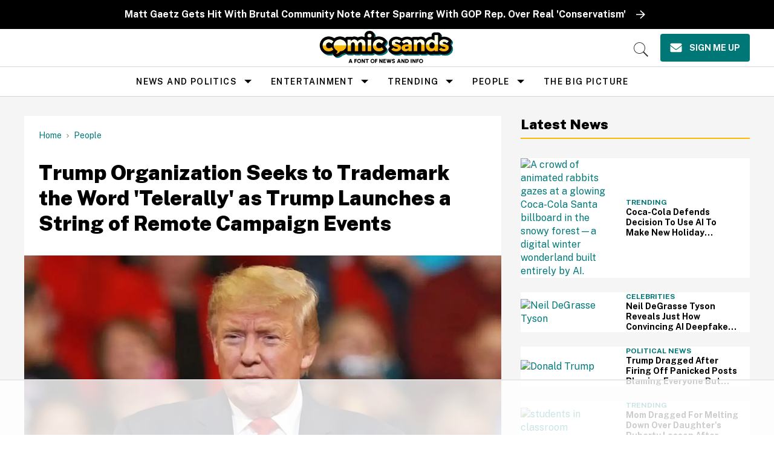

--- FILE ---
content_type: text/html
request_url: https://api.intentiq.com/profiles_engine/ProfilesEngineServlet?at=39&mi=10&dpi=936734067&pt=17&dpn=1&iiqidtype=2&iiqpcid=a5224388-3314-4e90-98cd-148cace8f0b7&iiqpciddate=1768675770595&pcid=6e3b99ba-ce67-430a-9bdb-c91adccfdd0b&idtype=3&gdpr=0&japs=false&jaesc=0&jafc=0&jaensc=0&jsver=0.33&testGroup=A&source=pbjs&ABTestingConfigurationSource=group&abtg=A&vrref=https%3A%2F%2Fwww.comicsands.com
body_size: 56
content:
{"abPercentage":97,"adt":1,"ct":2,"isOptedOut":false,"data":{"eids":[]},"dbsaved":"false","ls":true,"cttl":86400000,"abTestUuid":"g_3c4f6410-a500-4a1a-806f-e76245f614a1","tc":9,"sid":-139673207}

--- FILE ---
content_type: text/plain; charset=utf-8
request_url: https://ads.adthrive.com/http-api/cv2
body_size: 13095
content:
{"om":["00xbjwwl","0101ee86-cd54-4add-bd58-eadba199a369","015a0b18-b924-47da-b3dd-f23ffdfca375","031fa24c-1d6e-40eb-8227-7ad5854bf10d","06286e2f-7f24-408b-91f0-106b4841f62f","06htwlxm","08189wfv","0929nj63","0RF6rOHsv7/kzncxnKJSjw==","0aqkbmp0","0av741zl","0b0m8l4f","0c298picd1q","0cpicd1q","0fhptxpv","0fs6e2ri","0hly8ynw","0jdleylc","0n7jwr7m","0p298ycs8g7","0p7rptpw","0pycs8g7","0r6m6t7w","0sm4lr19","0y0basn0","0yr3r2xx","1","1011_302_56233468","1011_302_56233470","1011_302_56233474","1011_302_56233478","1011_302_56233481","1011_302_56233486","1011_302_56233491","1011_302_56233493","1011_302_56233497","1011_302_56233573","1011_302_56233576","1011_302_56233630","1011_302_56233638","1011_302_56233696","1011_302_56241521","1011_302_56241522","1011_302_56273321","1011_302_56273331","1011_302_56273333","1011_302_56273336","1011_302_56273337","1011_302_56273338","101_cr-a9s2xf0uubwj","1028_8728253","10310289136970_559920874","10310289136970_593674671","10310289136970_674713065","10310289136970_674713956","10339421-5836009-0","10339426-5836008-0","10385900","1043_409_216406","10868755","10877374","110_576777115309199355","110_579199547309811353","110_583652883178231326","11142692","11509227","11519008","11519014","11526016","11697880","1185:1610326728","11896988","11928168","11999803","12010080","12010084","12010088","12123650","12142259","12151247","12219633","12219634","124843_8","124848_7","124853_7","12491686","1374w81n","13mvd7kb","1453468","1610326628","1610326728","1611092","16x7UEIxQu8","17_23391179","17_23391194","17_23391206","17_23391296","17_23391302","17_23391314","17_23487686","17_23487692","17_23487695","17_24104657","17_24104666","17_24104684","17_24104687","17_24104693","17_24104696","17_24104708","17_24632115","17_24632116","17_24632123","17_24632125","17_24683311","17_24683312","17_24683315","17_24683317","17_24683322","17_24696311","17_24696313","17_24696316","17_24696319","17_24696320","17_24696328","17_24696337","17_24696340","17_24696345","17_24766937","17_24766942","17_24766943","17_24766949","17_24766951","17_24766968","17_24766970","17_24766988","17_24767207","17_24767209","17_24767217","17_24767222","17_24767229","17_24767233","17_24767234","17_24767239","17_24767241","17_24767245","17_24767249","17_24767534","17_24767538","17_24767577","17k5v2f6","1832l91i","1854385921604834","1891/84814","192987dwrq3","19298r1igh7","197dwrq3","19r1igh7","1IWwPyLfI28","1dwefsfs","1dytt0do","1h2987yhpl7","1h7yhpl7","1m7ow47i","1zp8pjcw","1zuc5d3f","202430_200_EAAYACog7t9UKc5iyzOXBU.xMcbVRrAuHeIU5IyS9qdlP9IeJGUyBMfW1N0_","202430_200_EAAYACogIm3jX30jHExW.LZiMVanc.j-uV7dHZ7rh4K3PRdSnOAyBBuRK60_","202430_200_EAAYACogfp82etiOdza92P7KkqCzDPazG1s0NmTQfyLljZ.q7ScyBDr2wK8_","202d4qe7","20421090_200_EAAYACogCiuNvM3f3eqfQCYvohgwlLKRPzvhev8ZbASYAZtBcMoyBKdnm3s_","20421090_200_EAAYACogwcoW5vogT5vLuix.rAmo0E1Jidv8mIzVeNWxHoVoBLEyBJLAmwE_","20421090_200_EAAYACogyy0RzHbkTBh30TNsrxZR28Ohi-3ey2rLnbQlrDDSVmQyBCEE070_","206_522709","206_549410","2132:44129096","2132:44283562","2132:45495925","2132:45596424","2132:45968072","2132:45999649","2132:46038652","2132:46039087","2132:46039258","2132:46039894","2132:46039900","2149:12123650","2149:12147059","2149:12151096","2179:585139266317201118","2179:587183202622605216","2179:588366512778827143","2179:588463996220411211","2179:588837179414603875","2179:588969843258627169","2179:589289985696794383","2179:591283456202345442","2179:594033992319641821","2249:512188092","2249:553779915","2249:553781220","2249:553781221","2249:610230024","2249:650628025","2249:650628523","2249:691925891","2249:700860944","2249:703059924","2249:793130428202","2249:793130428214","226226131","226226132","2307:0av741zl","2307:0b0m8l4f","2307:0is68vil","2307:0p7rptpw","2307:0pycs8g7","2307:0y0basn0","2307:19r1igh7","2307:1h7yhpl7","2307:1m7ow47i","2307:1zuc5d3f","2307:2709nr6f","2307:28u7c6ez","2307:2xe5185b","2307:3mzmxshy","2307:3o9hdib5","2307:45astvre","2307:4fk9nxse","2307:4qxmmgd2","2307:4sq1av6h","2307:4yevyu88","2307:53eajszx","2307:5loeumqb","2307:64x7dtvi","2307:6l5qanx0","2307:6mrds7pc","2307:6yyccobr","2307:74scwdnj","2307:794di3me","2307:8fdfc014","2307:8orkh93v","2307:8ptlop6y","2307:9925w9vu","2307:9jse9oga","2307:9mspm15z","2307:9nex8xyd","2307:9r15vock","2307:9t6gmxuz","2307:a566o9hb","2307:abhu2o6t","2307:ai51bqq6","2307:b3sqze11","2307:be4hm1i2","2307:bu0fzuks","2307:c1hsjx06","2307:cbg18jr6","2307:clpej29x","2307:cv2huqwc","2307:ekv63n6v","2307:fgrpby3o","2307:fmmrtnw7","2307:g749lgab","2307:hx1ws29n","2307:iqe06xzw","2307:jgsvxgob","2307:kecbwzbd","2307:kniwm2we","2307:l4k37g7y","2307:lp37a2wq","2307:lz23iixx","2307:m00a5urx","2307:mfsmf6ch","2307:nucue7bj","2307:o4v8lu9d","2307:ocnesxs5","2307:ou7pk8ny","2307:q9plh3qd","2307:rifj41it","2307:rnvjtx7r","2307:runvvh7o","2307:s4s41bit","2307:sk4ge5lf","2307:sl8m2i0l","2307:tty470r7","2307:u5zlepic","2307:u7p1kjgp","2307:urut9okb","2307:v2iumrdh","2307:v6l7vz2r","2307:w15c67ad","2307:wt0wmo2s","2307:wwo5qowu","2307:ya949d2z","2307:z58lye3x","2307:z8hcebyi","2307:zjn6yvkc","2319_66419_12499658","23266973","23422064","23595989","239024629","24081062","2409_15064_70_85445179","2409_15064_70_85445183","2409_15064_70_85445193","2409_15064_70_85808977","2409_15064_70_85808987","2409_15064_70_85808988","2409_15064_70_85809016","2409_15064_70_85809022","2409_15064_70_85809046","2409_15064_70_85809050","2409_15064_70_85809052","2409_15064_70_86128400","2409_15064_70_86470564","2409_15064_70_86470571","2409_25495_176_CR52092918","2409_25495_176_CR52092920","2409_25495_176_CR52092921","2409_25495_176_CR52092922","2409_25495_176_CR52092923","2409_25495_176_CR52092956","2409_25495_176_CR52150651","2409_25495_176_CR52175340","2409_25495_176_CR52178314","2409_25495_176_CR52178315","2409_25495_176_CR52178316","242408891","242697002","24598434","24598436","24694809","24694813","24732877","249c4zlh","25048198","25048202","25048614","25048615","25_0l51bbpm","25_13mvd7kb","25_4tgls8cg","25_4zai8e8t","25_52qaclee","25_53v6aquw","25_87z6cimm","25_8b5u826e","25_a1rkyh5o","25_cfnass1q","25_ctfvpw6w","25_dwjp56fe","25_efxglfc7","25_fjzzyur4","25_hueqprai","25_lui7w03k","25_m2n177jy","25_oiltskn6","25_op9gtamy","25_oz31jrd0","25_pvjtapo1","25_pz8lwofu","25_sgaw7i5o","25_sqmqxvaf","25_t34l2d9w","25_ti0s3bz3","25_utberk8n","25_v6qt489s","25_x716iscu","25_xz6af56d","25_yi6qlg3p","25_ztlksnbe","25_zwzjgvpw","26210676","262592","2636_103472_T26263625","2662_199916_8153721","2662_200562_8166422","2662_200562_8168483","2662_200562_8168520","2662_200562_8168537","2662_200562_8168586","2662_200562_8172720","2662_200562_8172724","2662_200562_8182931","2662_200562_8182933","2676:80072821","2709nr6f","2711_15051_12151096","2711_64_10868755","2711_64_11999803","2711_64_12151247","2711_67904_11560071","2715_9888_262592","2715_9888_551337","27161459","272c3ca0-a48f-4b94-9b02-e62cf8abfe34","2760:176_CR52092923","2760:176_CR52178316","2782251d-4cea-4a08-bb67-264b629be9e9","27s3hbtl","28925636","28929686","28933536","28u7c6ez","29402249","29414696","29414711","29456320","2974:8166427","2974:8168473","2974:8168475","2974:8168476","2974:8168483","2974:8168538","2974:8168539","2974:8168540","2974:8168581","2974:8172728","2974:8172731","2974:8172732","2974:8172738","2974:8172741","2e19bf1d-a94d-4d61-baa2-2bdc726eadef","2jjp1phz","2kbya8ki","2qv6c9u3","2u65qoye","2v4qwpp9","2xe5185b","2y5a5qhb","30583864","30583865","306_23391296","306_23595989","306_24598436","306_24602725","306_24683317","306_24694813","306_24732877","306_24766951","306_24767234","306_24767241","306_24767245","306_24767248","308_125203_14","308_125204_11","31455751","31809564","31qdo7ks","32735354","32975686","3326b97d-d2fb-4776-a9aa-4d735e797b75","3335_25247_700109389","3335_25247_700109391","33603859","33604490","33605403","33605687","33608492","33608594","33608958","33627470","33627671","34182009","34216164","34534170","3490:CR52092921","3490:CR52175339","3490:CR52178314","3490:CR52178316","3490:CR52212686","3490:CR52212688","34eys5wu","351r9ynu","36238827562833152","3646_185414_8687255","3646_185414_8687257","3658_146716_T25669044","3658_15038_rifj41it","3658_15078_u5zlepic","3658_15368_ou7pk8ny","3658_153983_v2iumrdh","3658_15761_T26365763","3658_175625_be4hm1i2","3658_211122_rmenh8cz","3658_22898_T26278319","3658_519209_lz23iixx","3658_603555_bj4kmsd6","3658_67113_tdz93y2s","3658_87799_3mzmxshy","3658_87799_bumlrz1t","3658_90931_T23259636","36_46_11063302","36_46_11707926","36_46_11881007","36_46_11999803","36_46_12142265","3702_139777_24765458","3702_139777_24765461","3702_139777_24765466","3702_139777_24765477","3702_139777_24765483","3702_139777_24765488","3702_139777_24765494","3702_139777_24765529","3702_139777_24765537","3702_139777_24765550","3745kao5","381513943572","3822:23149016","382795d8-1934-407e-95c4-35e6e78517a6","38557829","38662013","39303318","39350186","39364467","39368822","396356626","39999952","39uj4z2h","3LMBEkP-wis","3a19xks2","3k7yez81","3mzmxshy","3o6augn1","3o9hdib5","3v2n6fcp","3ws6ppdq","3x0i061s","4083IP31KS13kodabuilt_7af99","408698410","409_189398","409_192547","409_192565","409_216326","409_216362","409_216364","409_216366","409_216369","409_216384","409_216386","409_216396","409_216398","409_216402","409_216404","409_216406","409_216416","409_216418","409_220169","409_220334","409_220336","409_220344","409_220349","409_220369","409_223588","409_223589","409_223599","409_223604","409_225978","409_225982","409_225983","409_225987","409_225988","409_225990","409_225992","409_226312","409_226314","409_226321","409_226322","409_226324","409_226326","409_226327","409_226332","409_226335","409_226336","409_226342","409_226346","409_226351","409_226352","409_226354","409_226361","409_226362","409_226364","409_227223","409_227224","409_227235","409_228054","409_228055","409_228064","409_228065","409_228105","409_228115","409_228354","409_228362","409_228370","409_228373","409_228378","409_228385","409_230721","409_230727","409_230728","409_230738","415631156","42231871","43130058","43163411","43919974","43919976","43919984","43919985","439246469228","43igrvcm","44023623","44283562","44629254","44765434","45327624","458901553568","45999649","45astvre","46038653","46039955","4642109_46_12123650","4642109_46_12142259","46_12123650","46_12142259","47700648","47839462","481703827","48445657","485027845327","48574845","48629971","48877306","49039749","49064328","49064353","49190409","492063","4941614","4941618","4947806","4972638","4972640","49869015","49874600","4aqwokyz","4c2cf406-5046-4a09-a7a5-19577dc08b40","4dzk5e51","4fk9nxse","4qks9viz","4qxmmgd2","4sq1av6h","4tgls8cg","4yevyu88","4zai8e8t","501_76_9a469f3e-959b-42df-8f85-09e28a455879","50479792","50525751","5126500501","5126592241","51372355","514819301","516_70_86861995","516_70_86861999","521168","521_425_203499","521_425_203500","521_425_203501","521_425_203504","521_425_203505","521_425_203506","521_425_203507","521_425_203508","521_425_203509","521_425_203511","521_425_203514","521_425_203515","521_425_203516","521_425_203517","521_425_203518","521_425_203519","521_425_203524","521_425_203525","521_425_203526","521_425_203529","521_425_203534","521_425_203535","521_425_203536","521_425_203540","521_425_203542","521_425_203544","521_425_203609","521_425_203611","521_425_203614","521_425_203615","521_425_203616","521_425_203617","521_425_203621","521_425_203632","521_425_203633","521_425_203634","521_425_203635","521_425_203636","521_425_203639","521_425_203650","521_425_203651","521_425_203653","521_425_203657","521_425_203659","521_425_203660","521_425_203663","521_425_203665","521_425_203671","521_425_203674","521_425_203675","521_425_203677","521_425_203678","521_425_203681","521_425_203683","521_425_203687","521_425_203689","521_425_203691","521_425_203692","521_425_203693","521_425_203694","521_425_203695","521_425_203696","521_425_203699","521_425_203700","521_425_203701","521_425_203702","521_425_203703","521_425_203705","521_425_203706","521_425_203707","521_425_203708","521_425_203712","521_425_203714","521_425_203718","521_425_203721","521_425_203728","521_425_203729","521_425_203730","521_425_203731","521_425_203732","521_425_203733","521_425_203734","521_425_203735","521_425_203736","521_425_203737","521_425_203738","521_425_203740","521_425_203741","521_425_203742","521_425_203743","521_425_203744","521_425_203745","521_425_203747","521_425_203748","521_425_203751","521_425_203863","521_425_203864","521_425_203865","521_425_203867","521_425_203868","521_425_203870","521_425_203871","521_425_203874","521_425_203877","521_425_203878","521_425_203880","521_425_203882","521_425_203885","521_425_203887","521_425_203889","521_425_203890","521_425_203891","521_425_203892","521_425_203893","521_425_203894","521_425_203897","521_425_203898","521_425_203900","521_425_203901","521_425_203905","521_425_203906","521_425_203908","521_425_203909","521_425_203912","521_425_203913","521_425_203916","521_425_203917","521_425_203918","521_425_203921","521_425_203924","521_425_203925","521_425_203928","521_425_203929","521_425_203932","521_425_203933","521_425_203934","521_425_203935","521_425_203936","521_425_203938","521_425_203939","521_425_203940","521_425_203941","521_425_203943","521_425_203945","521_425_203946","521_425_203947","521_425_203952","521_425_203956","521_425_203959","521_425_203961","521_425_203963","521_425_203965","521_425_203969","521_425_203970","521_425_203972","521_425_203973","521_425_203975","521_425_203976","521_425_203977","521_425_203978","521_425_203981","521_425_203982","52787751","52864843","5316_139700_0156cb47-e633-4761-a0c6-0a21f4e0cf6d","5316_139700_0216b0e3-d0fa-41b6-a3d3-161df2c9862c","5316_139700_09c5e2a6-47a5-417d-bb3b-2b2fb7fccd1e","5316_139700_1675b5c3-9cf4-4e21-bb81-41e0f19608c2","5316_139700_16d52f38-95b7-429d-a887-fab1209423bb","5316_139700_25804250-d0ee-4994-aba5-12c4113cd644","5316_139700_3749b161-0a9b-47af-b0e5-a875e6e08569","5316_139700_394cc695-3a27-454a-9e94-405d3f5a5e5d","5316_139700_3b31fc8f-6011-4562-b25a-174042fce4a5","5316_139700_4589264e-39c7-4b8f-ba35-5bd3dd2b4e3a","5316_139700_4d1cd346-a76c-4afb-b622-5399a9f93e76","5316_139700_54e609c2-e8cb-4af7-b2bc-73d51e96bd46","5316_139700_5546ab88-a7c9-405b-87de-64d5abc08339","5316_139700_5be498a5-7cd7-4663-a645-375644e33f4f","5316_139700_6029f708-b9d6-4b21-b96b-9acdcadab3e5","5316_139700_605bf0fc-ade6-429c-b255-6b0f933df765","5316_139700_63c5fb7e-c3fd-435f-bb64-7deef02c3d50","5316_139700_685f4df0-bcec-4811-8d09-c71b4dff2f32","5316_139700_6aefc6d3-264a-439b-b013-75aa5c48e883","5316_139700_709d6e02-fb43-40a3-8dee-a3bf34a71e58","5316_139700_70a96d16-dcff-4424-8552-7b604766cb80","5316_139700_72add4e5-77ac-450e-a737-601ca216e99a","5316_139700_76cc1210-8fb0-4395-b272-aa369e25ed01","5316_139700_7ffcb809-64ae-49c7-8224-e96d7c029938","5316_139700_83b9cb16-076b-42cd-98a9-7120f6f3e94b","5316_139700_87802704-bd5f-4076-a40b-71f359b6d7bf","5316_139700_901e10f3-7f48-4f9c-8022-3c82e837e5ae","5316_139700_90aab27a-4370-4a9f-a14a-99d421f43bcf","5316_139700_978023aa-d852-4627-8f12-684a08992060","5316_139700_98aaaf38-0515-4dc5-96b1-86ba44605809","5316_139700_a2c1dfd3-ca6d-4722-a68e-4932bfeb21a9","5316_139700_a9f4da76-1a6b-41a6-af56-a1aff4fa8399","5316_139700_ae41c18c-a00c-4440-80fa-2038ea8b78cb","5316_139700_af6bd248-efcd-483e-b6e6-148c4b7b9c8a","5316_139700_b801ca60-9d5a-4262-8563-b7f8aef0484d","5316_139700_bd0b86af-29f5-418b-9bb4-3aa99ec783bd","5316_139700_bfa332f1-8275-48ab-9ef5-92af780be670","5316_139700_cbda64c5-11d0-46f9-8941-2ca24d2911d8","5316_139700_cebab8a3-849f-4c71-9204-2195b7691600","5316_139700_d1a8183a-ff72-4a02-b603-603a608ad8c4","5316_139700_d1c1eb88-602b-4215-8262-8c798c294115","5316_139700_d2b31186-c58d-41dc-86a4-530f053c04b0","5316_139700_dcb3e802-4a6b-4f1a-9225-5aaee19caaea","5316_139700_de0a26f2-c9e8-45e5-9ac3-efb5f9064703","5316_139700_e3299175-652d-4539-b65f-7e468b378aea","5316_139700_e3bec6f0-d5db-47c8-9c47-71e32e0abd19","5316_139700_e57da5d6-bc41-40d9-9688-87a11ae6ec85","5316_139700_e819ddf5-bee1-40e6-8ba9-a6bd57650000","5316_139700_ea9f090c-d3b5-4653-b707-4bc696c373bc","5316_139700_ed348a34-02ad-403e-b9e0-10d36c592a09","5316_139700_f25505d6-4485-417c-9d44-52bb05004df5","5316_139700_f3c12291-f8d3-4d25-943d-01e8c782c5d7","5316_139700_f7be6964-9ad4-40ba-a38a-55794e229d11","5316_139700_f8bf79aa-cdd1-4a88-ba89-cc9c12ddc76b","53v6aquw","54089812","54539649","549410","549423","5504:203508","5510:cymho2zs","5510:kecbwzbd","5510:ouycdkmq","5510:quk7w53j","55116643","55167461","55221385","5532:553781220","553779915","553781220","553781814","553782314","553799","554440","554442","554443","554460","554465","554470","5563_66529_OADD2.7216038222964_1167KJ7QKWPNTF6JEQ","5563_66529_OADD2.7284328163393_196P936VYRAEYC7IJY","5563_66529_OADD2.7353135343869_1G0D9YQUG9JX02VYLG","5563_66529_OAIP.1a822c5c9d55f8c9ff283b44f36f01c3","5563_66529_OAIP.35c29e6575fabfcd93f79eaf7eb964b1","5563_66529_OAIP.36e383a66f70256e8ed79426b20e2632","5563_66529_OAIP.4d6d464aff0c47f3610f6841bcebd7f0","5563_66529_OAIP.af85ee86b3ab66ac0eb953bb8573b6fe","5563_66529_OAIP.b68940c0fa12561ebd4bcaf0bb889ff9","5563_66529_OAIP.ba83b842e6f84df89a22c79a5c820abd","5563_66529_OAIP.df754434beb9f7e2c808ec46ebb344a6","5563_66529_OAIP.e577cb7e1e095536c88e98842156467a","55726028","557_409_216362","557_409_216366","557_409_216394","557_409_216396","557_409_216586","557_409_216594","557_409_216596","557_409_216598","557_409_220139","557_409_220149","557_409_220159","557_409_220332","557_409_220333","557_409_220336","557_409_220338","557_409_220343","557_409_220344","557_409_220353","557_409_220354","557_409_220363","557_409_223589","557_409_223599","557_409_225988","557_409_225992","557_409_226312","557_409_226316","557_409_228055","557_409_228064","557_409_228065","557_409_228077","557_409_228105","557_409_228115","557_409_228348","557_409_228349","557_409_228351","557_409_228354","557_409_228363","557_409_230731","557_409_235268","557_409_235270","558_93_0y0basn0","558_93_13mvd7kb","558_93_1zp8pjcw","558_93_5dd5limo","558_93_cv2huqwc","558_93_op9gtamy","558_93_oz31jrd0","558_93_pz8lwofu","558_93_zwzjgvpw","560_74_18236268","560_74_18236270","560_74_18236273","560_74_18236330","560_74_18268030","560_74_18268031","560_74_18268055","560_74_18268059","560_74_18268063","560_74_18268080","560_74_18298317","560_74_18298320","560_74_18298322","560_74_18298345","560_74_18298346","560_74_18298348","56341213","5636:12023788","56635908","56635945","56635955","566561477","5670:8168539","5670:8168581","5670:8172720","5670:8172724","5670:8172725","5670:8172741","5670:8182931","56740583","56794606","56824595","5700:553781220","576777115309199355","57948592","5826500857","5826547751","583652883178231326","587183202622605216","591446293430","593674671","59751535","59751572","59780461","59816685","59818357","59873208","59873214","59873222","59873223","59873230","5a61ba3f-54d5-4dac-9597-cdb35ec510c6","5dd5limo","5gc3dsqf","5ia3jbdy","5iujftaz","5loeumqb","5mh8a4a2","5xj5jpgy","600618969","60168597","60248014","60248067","60248617","6026574625","60360546","60398502","60398729","60399013","60616390","60618611","60860686","609577512","60f5a06w","61085224","61102880","61210719","61213159","61524915","61643784","61823051","61823068","618576351","618653722","618876699","618980679","61900466","619089559","61916211","61916223","61916225","61916227","61916229","61932920","61932925","61932933","61932948","61932957","6200711","62019442","62019681","62187798","62194585","6226505231","6226505239","6250_66552_1089285614","627225143","627227759","627290883","627301267","627309156","627309159","627506494","628013474","628015148","628086965","628153053","628222860","628223277","628360579","628360582","628444259","628444349","628444433","628444439","628456310","628456379","628456391","628622163","628622166","628622172","628622178","628622241","628622244","628622247","628622250","628683371","628687043","628687157","628687460","628687463","628803013","628841673","628990952","629007394","629009180","629167998","629168001","629168010","629168565","629171196","629171202","629255550","629350437","62946743","62946748","629488423","629525205","62977072","62978299","62978305","62980343","62980383","62981075","629817930","62981822","62987257","62987415","62995143","629984747","62xhcfc5","630137823","6365_61796_685193681490","6365_61796_685193681499","6365_61796_729220897126","6365_61796_742174851279","6365_61796_769779502702","6365_61796_782891999463","6365_61796_784844652399","6365_61796_784844653116","6365_61796_784880169532","6365_61796_784880263591","6365_61796_784880274628","6365_61796_784880275132","6365_61796_784880275336","6365_61796_784880275657","6365_61796_784971491009","6365_61796_785326944429","6365_61796_785326944621","6365_61796_785326944648","6365_61796_785452880867","6365_61796_785452881104","6365_61796_785452909130","6365_61796_790611521966","6365_61796_790703534099","63barbg1","63cdc6ec-d7e2-4d52-87cf-448d097ae4a0","645291104","648104664","648110722","64x7dtvi","651637446","651637459","651637461","651637462","654775675","6547_67916_0rzxnew6agUKwpQSyhdd","6547_67916_TXDgpZG5lWqBVUmo3Uet","6547_67916_g7G3SEgoiN9jOd4sWPmW","6547_67916_tLDXDOBHSbaGDU7D5Uuy","659216891404","664050097","668017682","66_jkl5etmbszxdhbdnrekv","678439562","679568322","680_99480_685190639","680_99480_685190804","680_99480_695879875","680_99480_700109377","680_99480_700109379","680_99480_700109383","680_99480_700109389","680_99480_700109391","680_99480_700109393","680_99480_700109399","683692339","683738007","683738706","684137347","684141613","684492634","684493019","687540987","687541009","688070999","688078501","68rseg59","690_99485_1610326728","694906156","694912939","695596082","695879875","695879895","695879901","695879935","696314600","696332890","696496011","696496012","697189859","697189863","697189873","697189874","697189882","697189883","697189885","697189924","697189927","697189954","697189963","697189965","697189968","697189974","697189982","697189989","697189994","697189999","697190001","697190004","697190006","697190007","697190012","697190014","697190016","697190055","697525780","697525781","697525791","697525793","697525795","697525805","697525808","697525824","697525832","697876985","697876986","697876988","697876994","697876997","697876998","697876999","697877001","698637276","698637285","698637290","698637300","699012024","699122090","699131983","699183155","699812344","699812857","699824707","6a443qpf","6b40b90d-12b6-4248-b158-06a49301389b","6bfbb9is","6c0027d4-15e7-4278-a524-1aa5a48e2095","6l5qanx0","6lmy2lg0","6mrds7pc","6p9v1joo","6rbncy53","6u4glzf8","6yyccobr","700109379","700109383","700109389","700109391","700109393","700109399","701276081","701278089","702397981","702423494","702759441","702759599","702838415","704238106","708815744815","708985830134","70_74987692","70_80432697","70_82133853","70_82133854","70_82133859","70_83443027","70_83443036","70_83443042","70_83443045","70_83443056","70_83447657","70_85472803","70_85472861","70_85943183","70_85943184","70_85943190","70_85943194","70_85954266","70_86128402","70_86735972","71cf3246-018e-4623-b235-d58a597a3701","720334064632","720906082265","721160589966","721160589987","721160590011","725307736711","725307849769","725520777521","7255_121665_6sense-173404","730968359752","7354_229128_86128400","73bada7f-64f0-48eb-b8f0-d24c5af2ae1d","74243_74_18298317","74scwdnj","77gj3an4","786021178992","791206086420","794di3me","79507240","7969_149355_19682095","7969_149355_44283562","7969_149355_45563058","7969_149355_45999649","7969_149355_45999652","7c298meqmw8","7cmeqmw8","7fc6xgyo","7jvs1wj8","7nnanojy","7o4w91vc","7qIE6HPltrY","7qevw67b","7xb3th35","80070391","80070418","80072814","80072816","80072819","80072821","80072827","80072847","8125769","8152859","8152878","8152879","8153721","8153722","8153725","8153731","8153732","8153737","8153743","8154361","8154362","8154363","8154366","8168539","8172733","8172734","8182933","82133853","82133854","82133858","82133859","82286818","8341_230731_579593739337040696","8341_230731_585139266317201118","8341_230731_587183202622605216","8341_230731_588366512778827143","8341_230731_588837179414603875","8341_230731_588969843258627169","8341_230731_589289985696794383","8341_230731_589318202881681006","8341_230731_589451478355172056","8341_230731_590157627360862445","8341_230731_591283456202345442","8341_230731_594033992319641821","83443804","83443809","83447248","83447254","83557708","84578111","84578122","84578143","84578144","85444904","85444912","85444969","85445179","85445183","85445192","85445193","85472786","85472801","85808977","85808987","85808988","85809006","85809016","85809021","85809022","85809046","85809050","85809052","85943183","85943194","85943196","85943197","85943199","85954255","85954266","85954280","85x2bab9","86109608","86470702","86509222","86509226","86509229","86861995","87e39aea-f521-429f-a8b2-76fea661421e","8968064","899a6c15-17b8-4f4c-8e11-44306a5e2f40","8ae9964cd89607d43d9f4e1b10239aec_11","8ax1f5n9","8b5u826e","8bmj0vm7","8fdfc014","8h0jrkwl","8orkh93v","8w4klwi4","8y2y355b","9057/0328842c8f1d017570ede5c97267f40d","9057/0da634e56b4dee1eb149a27fcef83898","9057/211d1f0fa71d1a58cabee51f2180e38f","9057/37a3ff30354283181bfb9fb2ec2f8f75","90_11928168","90_11928174","90_11928175","90_12219591","90_12219634","90_12452427","90_12491656","90_12552078","90_12837806","91950566","91950606","91950609","91950640","91950669","93_12uvhzam","97_8152879","97fzsz2a","98xzy0ek","9925w9vu","9a2befb4-627e-495b-a7d7-c0d50d2dceae","9fe61243-4683-40c7-bc66-c1d13acd8836","9g0s2gns","9i298wofk47","9j298se9oga","9jse9oga","9krcxphu","9mspm15z","9nex8xyd","9r15vock","9r29815vock","9rqgwgyb","9rvsrrn1","9s4tjemt","9t6gmxuz","9vtd24w4","9wt5fyk3Ly4","E8gwJoXQrNX8PRib3nnR","GKZoA5MGrEJLSQ0Uj96J","HFN_IsGowZU","HLM6WoLCR_8","M2E0EqQEzu0","YlnVIl2d84o","a0oxacu8","a10dfd4b-0306-4222-b440-e4a1905eb00d","a2uqytjp","a355d73d-2585-464f-8a2a-0e3f8d678f17","a4nw4c6t","a566o9hb","a9gy0zdv","aad9246b-764b-448b-aa03-39acedb84b5e","ab0e3324-fbf9-4b2b-825d-066dfd19c646","abhu2o6t","ah70hdon","ai51bqq6","ajnkkyp6","akt5hkea","b/ZHs3rLdvwDBq+46Ruzsw==","b2298zbmeym","b3sqze11","b52983no4x6","b90cwbcd","b99wkm10","ba2981258rp","be2984hm1i2","be4hm1i2","bf8edd9d-3a99-4576-b0d8-973e42151226","bj2984kmsd6","bj298uitpum","bj4kmsd6","bmp4lbzm","bmpmbftg","bn278v80","bpecuyjx","bu0fzuks","bumlrz1t","byle7ryp","bzh08qq8","c1hsjx06","c25t9p0u","c2d7ypnt","c3dhicuk","c5304b8c-9823-4516-8862-716fa311ba46","c6a151cb-ed0e-4b21-b3b1-f21d738dae75","c6d66a0f-a2d7-4e91-9390-70ca9e1a4205","c7298i6r1q4","c75hp4ji","c7i6r1q4","c9bffc59-83ee-4206-a9d9-74a23f708f2b","cbg18jr6","cd29840m5wq","cd40m5wq","cea255d1-c150-4494-ade0-faa0cf263bd6","cf6e29d1-1f09-4396-bb47-a2d6f5273bb9","clpej29x","cqant14y","cr-19teyq8luatj","cr-1fghe68cuatj","cr-1oplzoysu9vd","cr-1oplzoysuatj","cr-1oplzoysubwe","cr-1oplzoysubxe","cr-5dqze5bjubwe","cr-6ovjht2eu9vd","cr-6ovjht2euatj","cr-6ovjht2eubwe","cr-6ovjht2eubxe","cr-72occ8olubwe","cr-72occ8olubxe","cr-84p465mpu9vd","cr-8itw2d8r87rgv2","cr-96xuyi3tu8rm","cr-96xuyi4xu8rm","cr-96xz4k4uubqk","cr-97pzzgzrubqk","cr-97vwyg0tubqk","cr-97y25lzsubqk","cr-98qyxd8vubqk","cr-98qyxf3wubqk","cr-98ru5j2subxf","cr-98ru5j2tu9xg","cr-98ru5j2tubxf","cr-98t25j4xu8rm","cr-98t2xj7vu8rm","cr-98utwg3tu9xg","cr-98utwg4su8rm","cr-99bo9kj0u9vd","cr-99bo9kj0uatj","cr-99bo9kj0ubwe","cr-9hxzbqc08jrgv2","cr-Bitc7n_p9iw__vat__49i_k_6v6_h_jce2vj5h_9v3kalhnq","cr-Bitc7n_p9iw__vat__49i_k_6v6_h_jce2vj5h_G0l9Rdjrj","cr-Bitc7n_p9iw__vat__49i_k_6v6_h_jce2vj5h_I4lo9gokm","cr-Bitc7n_p9iw__vat__49i_k_6v6_h_jce2vj5h_PxWzTvgmq","cr-Bitc7n_p9iw__vat__49i_k_6v6_h_jce2vj5h_Sky0Cdjrj","cr-Bitc7n_p9iw__vat__49i_k_6v6_h_jce2vj5h_ZUFnU4yjl","cr-Bitc7n_p9iw__vat__49i_k_6v6_h_jce2vj5h_yApYgdjrj","cr-Bitc7n_p9iw__vat__49i_k_6v6_h_jce2vj5h_zKxG6djrj","cr-Bitc7n_p9iw__vat__49i_k_6v6_h_jce2vm6d_CrwGxdjrj","cr-Bitc7n_p9iw__vat__49i_k_6v6_h_jce2vm6d_DqiOfdjrj","cr-a9s2xe8tubwj","cr-a9s2xf0uubwj","cr-a9s2xf1tubwj","cr-a9s2xf8vubwj","cr-a9s2xgzrubwj","cr-aaqt0j4wubwj","cr-aaqt0j7wubwj","cr-aaqt0j8vubwj","cr-aaqt0k1vubwj","cr-aav1zg0qubwj","cr-aav1zg0uubwj","cr-aav1zg1rubwj","cr-aav22g0qubwj","cr-aav22g0subwj","cr-aav22g0wubwj","cr-aav22g0yubwj","cr-aav22g1qubwj","cr-aav22g2rubwj","cr-aav22g2tubwj","cr-aav22g2wubwj","cr-aav22g2xubwj","cr-aav22g3qubwj","cr-aav22g3uubwj","cr-aavwye1pubwj","cr-aawz2m4qubwj","cr-aawz2m4uubwj","cr-aawz2m4wubwj","cr-aawz2m4yubwj","cr-aawz2m5xubwj","cr-aawz2m6pubwj","cr-aawz2m6wubwj","cr-aawz2m7tubwj","cr-aawz2m7uubwj","cr-aawz2m7xubwj","cr-aawz3f0wubwj","cr-aawz3f1rubwj","cr-aawz3f1yubwj","cr-aawz3f2tubwj","cr-aawz3f2yubwj","cr-aawz3f3qubwj","cr-aawz3f3uubwj","cr-aawz3f3xubwj","cr-aawz3f4qubwj","cr-aawz3i2xubwj","cr-aawz3i6yubwj","cr-c5zb4r7iu9vd","cr-c5zb4r7iuatj","cr-c5zb4r7iubwe","cr-cz5eolb5u9vd","cr-ej81irimubxe","cr-f6puwm2w27tf1","cr-f6puwm2yu7tf1","cr-fb6jdj9uubwe","cr-g7wv3g0qvft","cr-g7xv5i0qvft","cr-g7xv5i4qvft","cr-g7xv5i6qvft","cr-g7xv5j0qvft","cr-gaqt1_k4quareyzqntt","cr-ghun4f53u9vd","cr-ghun4f53uatj","cr-ghun4f53ubwe","cr-ghun4f53ubxe","cr-h6q46o706lrgv2","cr-k4bakfyhu9vd","cr-k4ot01j4uatj","cr-kz4ol95lu9vd","cr-kz4ol95lubwe","cr-l28i1je3u9vd","cr-ljc7lfg0ubwe","cr-mjbpij7uubwe","cr-p03jl497u9vd","cr-p03jl497uatj","cr-p03jl497ubxe","cr-qfpbotspu9vd","cr-rb81fv90u9vd","cr-sk1vaer4u9vd","cr-sk1vaer4ubwe","cr-u8cu3kinu9vd","cr-u8cu3kinuatj","cr-vu0tbhteubwe","cr-w5suf4cpu9vd","cr-w5suf4cpuatj","cr-wvy9pnlnu9vd","cr-wvy9pnlnubxe","cr-x5xes1ejuatj","cv2huqwc","cymho2zs","czt3qxxp","d0i4194l","d19msha1","d4298pqkecm","d4pqkecm","d8ijy7f2","da298w00eve","daw00eve","dg2WmFvzosE","dpjydwun","dt298tupnse","dwjp56fe","e0298z9bgr8","e2c76his","e2qeeuc5","e4h05dx3","eb9vjo1r","edspht56","ekocpzhh","ekv63n6v","emhpbido","eqbvsedt","extremereach_creative_76559239","ey0u83c2","ey8vsnzk","f018bb54-5340-4102-8a1c-41c3c8b5211f","f3craufm","f46996eb-39ea-452f-a101-73ced73480e8","f59a20e4-f47d-4bc9-9f33-286aae29cd9a","f85ra698","f9zmsi7x","fcn2zae1","fd2d119b30661fd5f504ea5495ccc00f_2","fde1r3pi","fdjuanhs","fe298rnzpfb","ffh2l3vn","fgrpby3o","fjp0ceax","fjzzyur4","fmbxvfw0","fmmrtnw7","fp1b02fe","fr298yszyiz","ft79er7MHcU","fv85xz0v","fwpo5wab","fybdgtuw","g4iapksj","g6418f73","g729849lgab","g749lgab","g88ob0qg","gb15fest","ghoftjpg","gjwam5dw","gsez3kpt","gyli6xth","h829828fwf4","hauz7f6h","hf9btnbz","hgrz3ggo","hniwwmo2","hr5uo0z9","hu2988cf63l","hueqprai","hx1ws29n","hzonbdnu","hzqgol41","i2aglcoy","i729876wjt4","i776wjt4","i7sov9ry","i8q65k6g","i90isgt0","id2edyhf","ikl4zu8e","in3ciix5","iqe06xzw","iuueobqd","j39smngx","j5j8jiab","jaj8k9ub","jd035jgw","jdmljx89","jgsvxgob","jr169syq","jsu57unw","jx298rvgonh","k159qvvl","k1mcz4wq","k37d20v0","k6mxdk4o","kc625orn","ke298clz3yy","kecbwzbd","kk5768bd","kniwm2we","knoebx5v","knw9r6zj","ksrdc5dk","kx5rgl0a","ky0y4b7y","l4fh84wa","l4k37g7y","lc408s2k","ljai1zni","lp37a2wq","lqik9cb3","ls74a5wb","lt4106cu","lui7w03k","lz23iixx","m2n177jy","m4298xt6ckm","m4xt6ckm","m9tz4e6u","mf2989hp67j","mfsmf6ch","min949in","mk19vci9","mne39gsk","mtsc0nih","mud07se0","mvtp3dnv","mwdyi6u5","mwwkdj9h","n06kpcfp","n1nubick","n2upfwmy","ndestypq","nfucnkws","nh298cp5hc3","nrlkfmof","nrs1hc5n","o4jf439x","o4v8lu9d","o705c5j6","o9vi2kyu","oc298zmkbuu","ocnesxs5","oczmkbuu","od1dzjxa","oe31iwxh","ofoon6ir","oi298ltskn6","op9gtamy","ot91zbhz","ou298ycdkmq","ou7pk8ny","ouycdkmq","ov298eppo2h","oz31jrd0","ozdii3rw","p7176b0m","pf6t8s9t","pi2986u4hm4","pi6u4hm4","pilv78fi","piwneqqj","poc1p809","ppn03peq","ptb9camj","pvu20l8t","pz0cuwfd","pz8lwofu","q0eDVM5+m0CR7ZqJ2kxA+A==","q9plh3qd","qM1pWMu_Q2s","qaoxvuy4","qb8hi5il","qffuo3l3","qhywzxbg","qjrjt3pn","qqvgscdx","quk7w53j","qx298169s69","r3298co354x","r35763xz","r3co354x","ralux098","rh63nttv","ri85joo4","riaslz7g","risjxoqk","rmenh8cz","rnvjtx7r","rp2988ds834","rrlikvt1","runvvh7o","rxj4b6nw","s4298s41bit","s4s41bit","s5fkxzb8","sagk476t","scpvMntwtuw","sfg1qb1x","sgaw7i5o","sgd7bqgu","sk2984ge5lf","sk3ffy7a","sk4ge5lf","sl8m2i0l","sqmqxvaf","sslkianq","sttgj0wj","t2298dlmwva","t2dlmwva","t34l2d9w","t3gzv5qs","t3qhlocr","t5kb9pme","t62989sf2tp","t7jqyl3m","tdz93y2s","ti0s3bz3","tjhavble","tk209rcs","tsa21krj","tsf8xzNEHyI","tteuf1og","tw7wlpw5","twf10en3","ty298a88pf0","tya88pf0","tzfwpx0v","u12987dcovi","u17dcovi","u5zlepic","u7p1kjgp","uda4zi8x","uhebin5g","ur298ut9okb","urut9okb","usle8ijx","ut42112berk8n","utberk8n","uthwjnbu","v224plyd","v2iumrdh","v4rfqxto","v55v20rw","v6298jdn8gd","v6jdn8gd","v6qt489s","ven7pu1c","vf0dq19q","vj7hzkpp","vtri9xns","w15c67ad","w3ez2pdd","w5et7cv9","w6eb7c37","w82ynfkl","w8CHPvDNtmj9ysk435xp","wcsslfgc","wix9gxm5","wt0wmo2s","wu5qr81l","wwo5qowu","wxfnrapl","x21s451d","x420t9me","x716iscu","x9yz5t0i","xafmw0z6","xdaezn6y","xe298jccf8o","xies7jcx","xnog6vk7","xtk4ndo3","xtxa8s2d","xwhet1qh","xxv36f9n","y141rtv6","y2298b8ch3z","ya949d2z","ybgpfta6","ygmhp6c6","yi6qlg3p","yl9likui","z58lye3x","zaiy3lqy","zfexqyi5","zibvsmsx","zonj6ubl","zq29891ppcm","ztlksnbe","zvfjb0vm","zwzjgvpw","7979132","7979135"],"pmp":[],"adomains":["1md.org","a4g.com","about.bugmd.com","acelauncher.com","adameve.com","adelion.com","adp3.net","advenuedsp.com","aibidauction.com","aibidsrv.com","akusoli.com","allofmpls.org","arkeero.net","ato.mx","avazutracking.net","avid-ad-server.com","avid-adserver.com","avidadserver.com","aztracking.net","bc-sys.com","bcc-ads.com","bidderrtb.com","bidscube.com","bizzclick.com","bkserving.com","bksn.se","brightmountainads.com","bucksense.io","bugmd.com","ca.iqos.com","capitaloneshopping.com","cdn.dsptr.com","clarifion.com","clean.peebuster.com","cotosen.com","cs.money","cwkuki.com","dallasnews.com","dcntr-ads.com","decenterads.com","derila-ergo.com","dhgate.com","dhs.gov","digitaladsystems.com","displate.com","doyour.bid","dspbox.io","envisionx.co","ezmob.com","fla-keys.com","fmlabsonline.com","g123.jp","g2trk.com","gadgetslaboratory.com","gadmobe.com","getbugmd.com","goodtoknowthis.com","gov.il","grosvenorcasinos.com","guard.io","hero-wars.com","holts.com","howto5.io","http://bookstofilm.com/","http://countingmypennies.com/","http://fabpop.net/","http://folkaly.com/","http://gameswaka.com/","http://gowdr.com/","http://gratefulfinance.com/","http://outliermodel.com/","http://profitor.com/","http://tenfactorialrocks.com/","http://vovviral.com/","https://instantbuzz.net/","https://www.royalcaribbean.com/","ice.gov","imprdom.com","justanswer.com","liverrenew.com","longhornsnuff.com","lovehoney.com","lowerjointpain.com","lymphsystemsupport.com","meccabingo.com","media-servers.net","medimops.de","miniretornaveis.com","mobuppsrtb.com","motionspots.com","mygrizzly.com","myiq.com","myrocky.ca","national-lottery.co.uk","nbliver360.com","ndc.ajillionmax.com","nibblr-ai.com","niutux.com","nordicspirit.co.uk","notify.nuviad.com","notify.oxonux.com","own-imp.vrtzads.com","paperela.com","paradisestays.site","parasiterelief.com","peta.org","pfm.ninja","photoshelter.com","pixel.metanetwork.mobi","pixel.valo.ai","plannedparenthood.org","plf1.net","plt7.com","pltfrm.click","printwithwave.co","privacymodeweb.com","rangeusa.com","readywind.com","reklambids.com","ri.psdwc.com","royalcaribbean.com","royalcaribbean.com.au","rtb-adeclipse.io","rtb-direct.com","rtb.adx1.com","rtb.kds.media","rtb.reklambid.com","rtb.reklamdsp.com","rtb.rklmstr.com","rtbadtrading.com","rtbsbengine.com","rtbtradein.com","saba.com.mx","safevirus.info","securevid.co","seedtag.com","servedby.revive-adserver.net","shift.com","simple.life","smrt-view.com","swissklip.com","taboola.com","tel-aviv.gov.il","temu.com","theoceanac.com","track-bid.com","trackingintegral.com","trading-rtbg.com","trkbid.com","truthfinder.com","unoadsrv.com","usconcealedcarry.com","uuidksinc.net","vabilitytech.com","vashoot.com","vegogarden.com","viewtemplates.com","votervoice.net","vuse.com","waardex.com","wapstart.ru","wayvia.com","wdc.go2trk.com","weareplannedparenthood.org","webtradingspot.com","www.royalcaribbean.com","xapads.com","xiaflex.com","yourchamilia.com"]}

--- FILE ---
content_type: text/plain; charset=UTF-8
request_url: https://at.teads.tv/fpc?analytics_tag_id=PUB_17002&tfpvi=&gdpr_consent=&gdpr_status=22&gdpr_reason=220&ccpa_consent=&sv=prebid-v1
body_size: 56
content:
ZGVmNGViODgtYmQ3OC00ZjA4LTg0MzktNDE5OGI5YWZmMmYwIy04LTg=